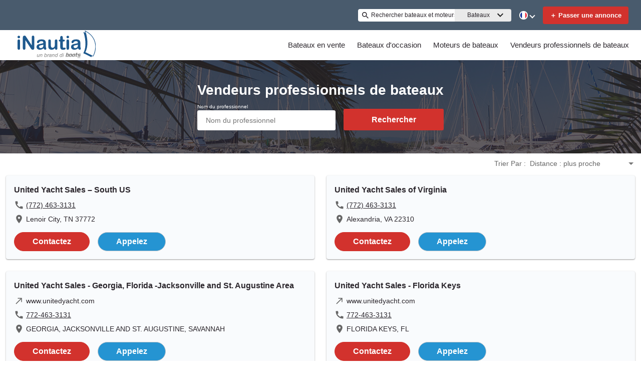

--- FILE ---
content_type: text/css
request_url: https://www.inautia.com/static/css/3.3c6b20dc.chunk.css
body_size: 1893
content:
.validated-input{position:relative;padding:0;margin:0 0 10px;display:block;clear:both;border:none}.validated-input.hidden{display:none}.validated-input label{display:block;border-radius:3px;box-sizing:border-box;font-size:var(--wl-font-size-default);line-height:var(--wl-line-height-default);height:2.4em;width:100%;z-index:2;padding:.5em 10px;pointer-events:none;position:absolute;border-color:transparent;top:0;left:0;color:var(--wl-text-color-six)}.validated-input label.hidden{display:none;left:-999px}.validated-input input[type=tel],.validated-input input[type=text],.validated-input select{-webkit-appearance:none;box-shadow:none}.validated-input input[type=number],.validated-input input[type=tel],.validated-input input[type=text],.validated-input select{height:2.4em;padding:.5em 10px}.validated-input input[type=number],.validated-input input[type=tel],.validated-input input[type=text],.validated-input select,.validated-input textarea{border-radius:3px;box-sizing:border-box;border:1px solid var(--wl-border-color-seven);font-size:var(--wl-font-size-default);line-height:var(--wl-line-height-default);width:100%;z-index:2}.validated-input textarea{padding:7px 0 0 10px;resize:vertical;height:7em}.validated-input textarea#comments{overflow-y:auto;resize:none}.validated-input.error input[type=tel],.validated-input.error input[type=text],.validated-input.error select,.validated-input.error textarea{border:2px solid var(--wl-border-color-six);padding:6px 9px}.validated-input.details{position:relative;border:0;padding:0;margin:0 0 10px;box-sizing:border-box;width:100%}.validated-input.details.hidden{display:none}.validated-input.details input,.validated-input.details textarea{font-family:var(--wl-font-family-default);font-size:var(--wl-font-size-small);line-height:var(--wl-line-height-xx-large);padding:4px 9px;width:100%;box-sizing:border-box;border:1px solid var(--wl-border-color-four);border-radius:4px;color:var(--wl-text-color-ten)}.validated-input.details textarea{min-height:70px}.validated-input.details.error input,.validated-input.details.error textarea{border-color:var(--wl-border-color-two)}.validated-input.details.error input:placeholder,.validated-input.details.error textarea:placeholder{color:var(--wl-text-color-ten)}.validated-input.details.validated-input-name,.validated-input.details.validated-input-phone{width:100%}.validated-input.showLabel{display:flex;flex-direction:column;margin:0 0 10px}.validated-input.showLabel label{font-size:var(--wl-font-size-medium);font-family:var(--wl-font-family-one);font-size:14px;position:relative;height:auto;padding:0;margin-bottom:2px;color:var(--wl-text-color-thirteen)}.btn-action{border-radius:4px;font-size:var(--wl-font-size-large);line-height:var(--wl-line-height-medium);display:block;cursor:pointer;border:1px solid var(--wl-border-color-five);padding:12px 0;background-color:var(--wl-background-color-one);color:var(--wl-text-color-four);width:100%;height:50px}.btn-action:active,.btn-action:focus,.btn-action:hover{border:none}.contact-form.contact-form-details .btn-action:disabled,.main-form .btn-action:disabled{opacity:.4;cursor:auto}.contact-form{background-color:var(--wl-background-color-five);padding-top:4px;border-radius:3px;z-index:5}.contact-form .title{font-size:var(--wl-font-size-large);line-height:var(--wl-line-height-default);margin:0 0 15px;font-weight:700}.contact-form.private-seller{background:transparent}.contact-form .contact-tabs{display:none}.contact-form .form-heading{display:block;margin-bottom:12px;font-weight:700}.contact-form .message-error,.contact-form .message-sent{color:var(--wl-text-color-four)}.contact-form .message-error{text-align:center}.contact-form .message-error.hidden,.contact-form .message-sent.hidden{display:none}.contact-form .message-error p,.contact-form .message-sent p{margin-top:0;font-size:var(--wl-font-size-small)}.contact-form.contact-form-results{z-index:9999}.contact-form.contact-form-modal{z-index:99}.contact-form.contact-form-modal,.contact-form.contact-form-results{position:absolute;left:10px;right:10px;width:auto;margin:0;padding:0;background-color:var(--wl-content-background-color-default);box-shadow:0 5px 15px var(--wl-box-shadow-two)}.party-container .contact-form.contact-form-modal,.party-container .contact-form.contact-form-results{top:-50%}.contact-form.contact-form-modal .title .contact-form.contact-form-results .title{font-weight:700;margin:5px 0 15px}.contact-form.contact-form-modal.open,.contact-form.contact-form-results.open{display:block}.contact-form.contact-form-modal button.contact-close,.contact-form.contact-form-results button.contact-close{background:url(/static/media/Close.79563753.svg) no-repeat 50% transparent;border-width:0;display:block;height:14px;margin:21px;right:0;top:0;position:absolute;width:14px}.contact-form.contact-form-modal .main-form,.contact-form.contact-form-results .main-form{padding:15px}.contact-form.contact-form-modal .main-form.hidden,.contact-form.contact-form-results .main-form.hidden{display:none}.contact-form.contact-form-modal .message-error,.contact-form.contact-form-results .message-error{color:var(--wl-text-color-nine);clear:both;padding:0 0 15px;text-align:left;font-size:var(--wl-font-size-xx-small)}.contact-form.contact-form-modal .message-sent,.contact-form.contact-form-results .message-sent{color:var(--wl-text-color-eight);padding:15px}.contact-form-container-modal{position:fixed;width:100%;background-color:var(--wl-box-shadow-two);height:100%;top:0;left:0;z-index:9999;display:flex;justify-content:center;align-items:center}.contact-form.contact-form-modal{left:auto;right:auto;bottom:auto;min-width:350px}.terms-privacy{color:#000;text-align:center}.terms-privacy a{color:#000;padding:0 2px;font-weight:700;display:inline-block;text-decoration:none}.terms-privacy a:hover{text-decoration:underline!important}.noscroll{overflow:hidden}@media (min-width:500px){.contact-form.contact-form-results{right:22px;bottom:22px}}@media (min-width:768px){.boat-list .contact-form.contact-form-results{left:auto;right:126px;bottom:0;width:280px}.party-container .contact-form.contact-form-results{left:169px;bottom:0;width:280px}.boat-list .contact-form.contact-form-results:after{bottom:19px;right:-14px;transform:rotate(270deg)}.boat-list .contact-form.contact-form-results:after,.party-container .contact-form.contact-form-results:after{content:"";position:absolute;border-left:9px solid transparent;border-bottom:0 solid var(--wl-content-background-color-default);border-right:9px solid transparent;border-top:12px solid var(--wl-content-background-color-default);display:block;width:0}.party-container .contact-form.contact-form-results:after{bottom:38px;right:20px}.party-container .contact-form.contact-form-modal,.party-container .contact-form.contact-form-results{top:auto;right:auto}.party-container .contact-form.contact-form-results:after{left:-15px;transform:rotate(90deg)}}@media (min-width:970px){.contact-form.contact-form-modal button.contact-close,.contact-form.contact-form-results button.contact-close{float:right;width:16px;height:16px;margin:15px}.contact-form.contact-form-modal button.contact-close:hover,.contact-form.contact-form-results button.contact-close:hover{cursor:pointer}.contact-form.contact-form-modal h5,.contact-form.contact-form-results h5{margin:0 0 15px}}.contact-form.contact-form-details .contact-close{display:none}.contact-form.contact-form-details{background-color:var(--wl-background-color-default);max-height:0;transition:max-height 1s ease 0;overflow:hidden}.contact-form.contact-form-details.open{max-height:999px;transition:max-height 1s ease .5s;margin:1px}.contact-form.contact-form-details .main-form{padding:0 18px 16px}.contact-form.contact-form-details .main-form .title{display:none}.contact-form.contact-form-details .message-error,.contact-form.contact-form-details .message-sent{padding:8px 18px 18px}.contact-form.contact-form-details .message-error p,.contact-form.contact-form-details .message-sent p{font-family:var(--wl-font-family-default);font-size:var(--wl-font-size-medium);line-height:var(--wl-line-height-medium);color:var(--wl-text-color-two);margin-bottom:10px;margin-top:10px}.contact-form.contact-form-details .message-sent .title{background-color:var(--wl-background-color-default)}.contact-form.contact-form-details .message-error{color:var(--wl-text-color-nine)}.contact-form.contact-form-details .main-form.hidden,.contact-form.contact-form-details .message-error.hidden,.contact-form.contact-form-details .message-sent.hidden{display:none}.contact-form.contact-form-details .form{display:flex;flex-wrap:wrap;justify-content:space-between}.contact-form.contact-form-details .btn-action{font-family:var(--wl-font-family-default);font-size:var(--wl-font-size-medium);line-height:var(--wl-line-height-large);height:40px;padding:4px 13px;font-weight:700;text-transform:uppercase;border:0;background:var(--wl-background-color-seven);box-shadow:none}.contact-form.contact-form-details .btn-action:before{content:"";background:url(/static/media/Email.5c7cad80.svg) no-repeat;width:21px;height:16px;display:inline-block;margin:0 3px -2px}.error-alert,.success-alert{border:1px solid var(--wl-border-color-four);border-radius:5px;display:flex}.success-alert:before{background-color:var(--wl-background-color-seven);background-image:url(/static/media/Check.12ad2bf0.svg)}.error-alert:before,.success-alert:before{background-position:center 16px;background-repeat:no-repeat;content:"";width:60px}.error-alert:before{background-color:var(--wl-background-color-eight);background-image:url(/static/media/Error.5a8a6b69.svg)}.message-box{background-color:var(--wl-content-background-color-default);border-radius:5px;margin:0;padding:0 18px;width:100%}.message-title{font-weight:700}.boat-listings .message-box,.main-form label{margin-top:16px}
/*# sourceMappingURL=3.3c6b20dc.chunk.css.map */

--- FILE ---
content_type: text/css
request_url: https://www.inautia.com/static/css/components-TopHeader.77624412.chunk.css
body_size: 991
content:
div.lang-wrapper{display:flex;right:0;top:0;z-index:2001;padding:0 15px;color:var(--wl-header-text-color);border-left:1px solid var(--wl-background-color-default);white-space:nowrap}.lang-switcher{display:flex;align-items:center;cursor:pointer;height:51px;line-height:51px;object-fit:contain}.flag{background-size:contain;background-repeat:no-repeat;background-position:50%;width:24px;height:16px}.lang-menu .flag{margin-right:.5em}.flag.US{background-image:url(/static/media/US.33c80358.svg)}.flag.CA{background-image:url(/static/media/CA.5590dcd0.svg)}.flag.ES{background-image:url(/static/media/ES.d0c4a613.svg)}.flag.FR{background-image:url(/static/media/FR.71349a99.svg)}.flag.DK{background-image:url(/static/media/DK.c0523a20.svg)}.flag.DE{background-image:url(/static/media/DE.1708c5f7.svg)}.flag.IT{background-image:url(/static/media/IT.3094e877.svg)}.flag.NL{background-image:url(/static/media/NL.c1491e99.svg)}.flag.NO{background-image:url(/static/media/NO.6af4898b.svg)}.flag.FI{background-image:url(/static/media/FI.e6682c3f.svg)}.flag.SE{background-image:url(/static/media/SE.34559b63.svg)}.flag.UK{background-image:url(/static/media/UK.5aa2f382.svg)}.flag.HR{background-image:url(/static/media/HR.22d56777.svg)}.flag.GR{background-image:url(/static/media/GR.99dd2f97.svg)}.flag.PL{background-image:url(/static/media/PL.3195b21f.svg)}.flag.TR{background-image:url(/static/media/TR.69f88dea.svg)}div.lang-switcher>span{display:none}.lang-menu{display:flex;flex-direction:column;background:var(--wl-content-background-color-default);box-shadow:0 10px 10px var(--wl-box-shadow-two);position:absolute;top:60px;right:10px;width:-webkit-max-content;width:max-content}.lang-menu:before{border-left:8px solid transparent;border-right:8px solid transparent;border-bottom:6px solid var(--wl-content-background-color-default);top:-6px;content:"";height:0;left:90%;position:absolute;width:0}.lang-menu-hide{display:none}a.lang-item{display:flex;padding:15px;text-align:left;color:var(--wl-text-color-default);line-height:var(--wl-line-height-default)}a.lang-item:hover{background-color:var(--wl-background-color-default)}div.lang-wrapper.new-header{border:none}.new-header .flag{height:13px;width:13px;background-size:cover;border-radius:15px;border:2px solid var(--wl-border-color-three)}.new-header .lang-switcher>.flag:after{border:solid var(--wl-border-color-three);border-width:0 2px 2px 0;display:inline-block;padding:2px;content:"";height:2px;width:2px;transform:rotate(45deg);margin-left:20px;margin-bottom:20px}.new-header .lang-menu{right:auto}.new-header .lang-menu:before{left:18px}@media screen and (min-width:970px){.lang-menu{right:auto;margin-right:-10px}div.lang-wrapper{align-items:center;padding:0 10px 0 0;min-height:62px;border:none;justify-content:flex-end}div.lang-switcher>span{display:block;margin-left:.5em}.new-header div.lang-switcher>span{display:none}.new-header .lang-menu{margin-right:-18px}.new-header .lang-menu:before{left:auto;right:0}}
/*# sourceMappingURL=components-TopHeader.77624412.chunk.css.map */

--- FILE ---
content_type: text/css
request_url: https://www.inautia.com/static/css/KeywordSearch.73a54510.chunk.css
body_size: 1214
content:
.keyword-search{--keyword-search-font-color:var(--wl-text-color-one);--keyword-search-font-size:var(--wl-font-size-xx-small);--keyword-search-bg-color:var(--wl-content-background-color-default);width:100%;height:100%;cursor:text;display:flex;position:relative;align-items:center;color:var(--keyword-search-font-color);background:var(--keyword-search-bg-color)}.keyword-search form{line-height:85%;flex-grow:1;width:0}.keyword-search input.keyword-input{padding:0;border:none;width:170px;font-size:var(--keyword-search-font-size);color:var(--keyword-search-font-color)}.keyword-search input:focus{outline:none}.keyword-search input::placeholder{color:var(--keyword-search-font-color)}.keyword-search svg{margin-right:6px}.keyword-search .dropdown-container{top:0;right:-8px;cursor:pointer;border-top-right-radius:4px;border-bottom-right-radius:4px;background:var(--new-header-keyword-search-border-color);width:-webkit-fit-content;width:-moz-fit-content;width:fit-content}.keyword-search .dropdown-container label{display:none}.keyword-search .dropdown-container .dropdown-input-container{border:0;height:25px}.keyword-search .dropdown-container .dropdown-input-container:before{padding:0 10px}.keyword-search .dropdown-container input.dropdown-input{margin:0;height:25px;cursor:pointer;padding:0 30px 0 12px;border-top-right-radius:4px;border-bottom-right-radius:4px;color:var(--keyword-search-font-color);font-size:var(--keyword-search-font-size);background:var(--new-header-keyword-search-border-color);text-align:center}.keyword-search .select-search-type-container select:focus{outline:none}@media screen and (max-width:969px){.keyword-search .dropdown-container input.dropdown-input,.keyword-search input.keyword-input{font-size:var(--wl-font-size-medium)}}.dropdown-container{position:relative}.dropdown-label{color:var(--wl-text-color-twelve);font-size:var(--wl-font-size-xxx-small);line-height:var(--wl-line-height-small)}.dropdown-label-error{color:var(--wl-background-color-eight)}.dropdown-input,.dropdown-label-success{color:var(--wl-text-color-twelve)}.dropdown-input{background:transparent;border:none;cursor:pointer;font-size:var(--wl-font-size-medium);padding:12px 30px 12px 12px;outline:0 none;overflow:hidden;text-align:left;text-overflow:ellipsis;width:100%}.dropdown-input-error,.dropdown-input-success{padding-right:55px}.dropdown-input-active{color:var(--wl-text-color-default)}.dropdown-input-container{background:var(--wl-brand-color-three);border:1px solid var(--wl-input-box-border-color);box-sizing:border-box;border-radius:4px;display:flex;height:43px;width:100%}.dropdown-input-container:before{background-image:url(/static/media/chevron-down.360bdac3.svg);background-repeat:no-repeat;background-origin:content-box;content:"";height:24px;position:absolute;padding:10px;pointer-events:none;right:0;width:24px}.dropdown-input-container-open:before{transform:scaleY(-1)}.dropdown-input-container-error:before,.dropdown-input-container-success:before{padding:9px 33px 9px 9px}.dropdown-input-container-error{border-color:var(--wl-background-color-eight)}.dropdown-input-container-success{border-color:var(--wl-background-color-seven)}.dropdown-input-container:after{background-origin:content-box;background-repeat:no-repeat;height:24px;padding:10px;position:absolute;pointer-events:none;right:0;width:24px}.dropdown-input-container-error:after{background-image:url(/static/media/cancel.b2fd5618.svg);content:""}.dropdown-input-container-success:after{background-image:url(/static/media/check_circle.43e4f496.svg);content:""}.dropdown-message{color:var(--wl-text-color-twelve);display:block;font-size:var(--wl-font-size-xxx-small);line-height:var(--wl-line-height-default);position:absolute}.dropdown-message-error{color:var(--wl-background-color-eight)}.option-item-button{align-items:center;background-color:var(--wl-brand-color-three);border:0 solid var(--wl-brand-color-three);display:flex;font-size:var(--wl-font-size-medium);line-height:var(--wl-line-height-default);padding:8px 12px;text-align:initial;transition-duration:.4s;outline:none;width:100%}.option-item-button:focus{color:var(--wl-text-color-four);background-color:var(--wl-brand-color-one)}.option-item-button input[type=checkbox]{margin-right:10px}.filter-v2 .collapse-content .collapsible .option-item-button{background-color:var(--tpp-srp-filters-dropdown-background-color)}.filter-v2 .collapse-content .collapsible .option-item-button:focus,.filter-v2 .collapse-content .collapsible .option-item-button:hover{background-color:var(--wl-brand-color-one)}.option-item-button.title{font-weight:700;border-top:1px solid #f2f2f2;width:90%;margin:0 12px;padding:8px 0}.option-set{display:none}.option-set-open{background-color:var(--wl-brand-color-three);box-shadow:0 4px 12px rgba(0,0,0,.08),0 3px 6px rgba(0,0,0,.08),0 1px 3px rgba(0,0,0,.1),0 1px 3px rgba(0,0,0,.1),0 1px 1px rgba(0,0,0,.1);border-radius:4px;display:grid;position:absolute;z-index:9999}.option-set-open,.option-set-scroll-area{flex-direction:column;width:100%;min-width:-webkit-fit-content;min-width:-moz-fit-content;min-width:fit-content}.option-set-scroll-area{max-height:155px;overflow:hidden;overflow-y:auto;display:block}.option-set input{background:transparent;border:1px solid var(--wl-border-color-default);border-radius:4px;font-size:var(--wl-font-size-medium);margin:4px;overflow:hidden;padding:12px;text-align:left}.option-set input#make-dropdown-filter{height:18px;max-height:18px}
/*# sourceMappingURL=KeywordSearch.73a54510.chunk.css.map */